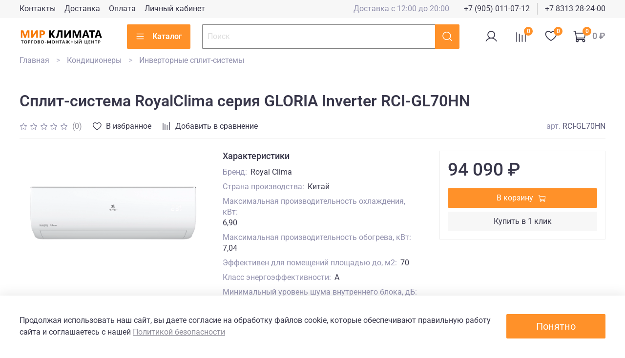

--- FILE ---
content_type: image/svg+xml
request_url: https://static.insales-cdn.com/files/1/4183/21262423/original/Group_1.svg
body_size: 4832
content:
<svg width="202" height="50" viewBox="0 0 202 50" fill="none" xmlns="http://www.w3.org/2000/svg">
<path d="M24.0156 28H19.9658V17.1074C19.9658 15.931 20.0166 14.6318 20.1182 13.21H20.0166C19.805 14.3271 19.6146 15.1312 19.4453 15.6221L15.1797 28H11.8281L7.48633 15.749C7.36784 15.4189 7.17741 14.5726 6.91504 13.21H6.80078C6.91081 15.0042 6.96582 16.5785 6.96582 17.9326V28H3.27148V9.79492H9.27637L12.9961 20.5859C13.2923 21.4492 13.5081 22.3167 13.6436 23.1885H13.7197C13.9482 22.1813 14.1895 21.3053 14.4434 20.5605L18.1631 9.79492H24.0156V28ZM44.5312 28H40.6592V17.9961C40.6592 16.8451 40.7015 15.8633 40.7861 15.0508H40.71C40.5322 15.3978 40.2275 15.9014 39.7959 16.5615L32.2803 28H28.1543V9.79492H32.0264V19.8623C32.0264 21.1064 31.9925 21.9401 31.9248 22.3633H31.9756C32.0179 22.2617 32.3311 21.7666 32.915 20.8779L40.1387 9.79492H44.5312V28ZM52.8213 21.7285V28H48.7207V9.79492H55.1445C59.7318 9.79492 62.0254 11.7288 62.0254 15.5967C62.0254 17.4248 61.3652 18.9059 60.0449 20.04C58.7331 21.1657 56.9769 21.7285 54.7764 21.7285H52.8213ZM52.8213 12.9434V18.6182H54.4336C56.6172 18.6182 57.709 17.6618 57.709 15.749C57.709 13.8786 56.6172 12.9434 54.4336 12.9434H52.8213Z" fill="#F77600"/>
<path d="M87.0098 28H81.8301L76.5234 20.0908C76.4219 19.9385 76.2611 19.6042 76.041 19.0879H75.9775V28H71.877V9.79492H75.9775V18.4023H76.041C76.1426 18.1654 76.3118 17.8268 76.5488 17.3867L81.5762 9.79492H86.4639L80.1162 18.4785L87.0098 28ZM104.517 28H100.416V13.21H96.7725C95.7907 20.1839 94.8724 24.4368 94.0176 25.9688C93.1628 27.4922 91.8636 28.2539 90.1201 28.2539C89.3838 28.2539 88.6475 28.1354 87.9111 27.8984V24.623C88.402 24.7923 88.8252 24.877 89.1807 24.877C89.5277 24.877 89.8324 24.7669 90.0947 24.5469C90.3656 24.3268 90.6618 23.7428 90.9834 22.7949C91.305 21.847 91.6901 20.2135 92.1387 17.8945C92.5957 15.5671 93.0316 12.8672 93.4463 9.79492H104.517V28ZM125.07 28H121.198V17.9961C121.198 16.8451 121.241 15.8633 121.325 15.0508H121.249C121.071 15.3978 120.767 15.9014 120.335 16.5615L112.819 28H108.693V9.79492H112.565V19.8623C112.565 21.1064 112.532 21.9401 112.464 22.3633H112.515C112.557 22.2617 112.87 21.7666 113.454 20.8779L120.678 9.79492H125.07V28ZM150.004 28H145.954V17.1074C145.954 15.931 146.005 14.6318 146.106 13.21H146.005C145.793 14.3271 145.603 15.1312 145.434 15.6221L141.168 28H137.816L133.475 15.749C133.356 15.4189 133.166 14.5726 132.903 13.21H132.789C132.899 15.0042 132.954 16.5785 132.954 17.9326V28H129.26V9.79492H135.265L138.984 20.5859C139.281 21.4492 139.496 22.3167 139.632 23.1885H139.708C139.937 22.1813 140.178 21.3053 140.432 20.5605L144.151 9.79492H150.004V28ZM170.151 28H165.683L164.388 23.9502H157.913L156.631 28H152.188L158.814 9.79492H163.677L170.151 28ZM163.448 20.8018L161.493 14.6826C161.349 14.2256 161.248 13.6797 161.188 13.0449H161.087C161.045 13.5781 160.939 14.1071 160.77 14.6318L158.789 20.8018H163.448ZM183.71 13.1338H178.518V28H174.404V13.1338H169.237V9.79492H183.71V13.1338ZM200.62 28H196.151L194.856 23.9502H188.382L187.1 28H182.656L189.283 9.79492H194.146L200.62 28ZM193.917 20.8018L191.962 14.6826C191.818 14.2256 191.716 13.6797 191.657 13.0449H191.556C191.513 13.5781 191.408 14.1071 191.238 14.6318L189.258 20.8018H193.917Z" fill="black"/>
<path d="M9.70365 35.3828H7.49076V42H6.21244V35.3828H4.00492V34.2979H9.70365V35.3828ZM14.754 42.1289C13.644 42.1289 12.7541 41.769 12.0845 41.0493C11.4185 40.3296 11.0855 39.3932 11.0855 38.2402C11.0855 37.0013 11.4257 36.013 12.106 35.2754C12.7864 34.5378 13.7102 34.1689 14.8775 34.1689C15.9589 34.1689 16.829 34.527 17.4879 35.2432C18.1503 35.9593 18.4815 36.8957 18.4815 38.0522C18.4815 39.3091 18.1431 40.3027 17.4664 41.0332C16.7896 41.7637 15.8855 42.1289 14.754 42.1289ZM14.8131 35.2915C14.1077 35.2915 13.533 35.5547 13.0889 36.0811C12.6485 36.6074 12.4283 37.3003 12.4283 38.1597C12.4283 39.0155 12.6431 39.7048 13.0728 40.2275C13.5025 40.7503 14.0647 41.0117 14.7594 41.0117C15.497 41.0117 16.0789 40.7629 16.505 40.2651C16.9311 39.7674 17.1441 39.071 17.1441 38.1758C17.1441 37.2555 16.9364 36.5448 16.5211 36.0435C16.1093 35.5422 15.54 35.2915 14.8131 35.2915ZM22.3771 39.207V42H21.1041V34.2979H23.4405C24.325 34.2979 25.0107 34.5037 25.4977 34.9155C25.9847 35.3273 26.2281 35.9074 26.2281 36.6558C26.2281 37.4041 25.9739 38.0164 25.4654 38.4927C24.957 38.9689 24.2695 39.207 23.4029 39.207H22.3771ZM22.3771 35.3506V38.165H23.2042C23.7521 38.165 24.1692 38.0379 24.4557 37.7837C24.7421 37.5295 24.8854 37.1714 24.8854 36.7095C24.8854 35.8035 24.359 35.3506 23.3063 35.3506H22.3771ZM33.0133 35.4043H30.027V42H28.7487V34.2979H33.0133V35.4043ZM38.2785 42.1289C37.1685 42.1289 36.2787 41.769 35.6091 41.0493C34.9431 40.3296 34.6101 39.3932 34.6101 38.2402C34.6101 37.0013 34.9502 36.013 35.6306 35.2754C36.3109 34.5378 37.2347 34.1689 38.4021 34.1689C39.4834 34.1689 40.3535 34.527 41.0124 35.2432C41.6748 35.9593 42.0061 36.8957 42.0061 38.0522C42.0061 39.3091 41.6677 40.3027 40.9909 41.0332C40.3142 41.7637 39.41 42.1289 38.2785 42.1289ZM38.3376 35.2915C37.6322 35.2915 37.0575 35.5547 36.6135 36.0811C36.173 36.6074 35.9528 37.3003 35.9528 38.1597C35.9528 39.0155 36.1677 39.7048 36.5974 40.2275C37.0271 40.7503 37.5892 41.0117 38.2839 41.0117C39.0215 41.0117 39.6034 40.7629 40.0295 40.2651C40.4556 39.7674 40.6687 39.071 40.6687 38.1758C40.6687 37.2555 40.461 36.5448 40.0456 36.0435C39.6338 35.5422 39.0645 35.2915 38.3376 35.2915ZM44.6287 42V34.2979H47.0725C47.8173 34.2979 48.4063 34.4608 48.8396 34.7866C49.2764 35.1125 49.4949 35.5368 49.4949 36.0596C49.4949 36.4964 49.3713 36.876 49.1243 37.1982C48.8772 37.5205 48.5352 37.7497 48.0984 37.8857V37.9072C48.6283 37.9681 49.0509 38.165 49.366 38.498C49.6846 38.8275 49.844 39.2572 49.844 39.7871C49.844 40.446 49.5844 40.9795 49.0652 41.3877C48.546 41.7959 47.8907 42 47.0994 42H44.6287ZM45.9016 35.3237V37.5151H46.7287C47.1728 37.5151 47.5201 37.4113 47.7707 37.2036C48.025 36.9924 48.1521 36.6951 48.1521 36.312C48.1521 35.6532 47.7117 35.3237 46.8308 35.3237H45.9016ZM45.9016 38.541V40.9795H46.9919C47.4682 40.9795 47.8352 40.8703 48.093 40.6519C48.3544 40.4299 48.4851 40.1255 48.4851 39.7388C48.4851 38.9403 47.9319 38.541 46.8254 38.541H45.9016ZM55.6624 42.1289C54.5524 42.1289 53.6625 41.769 52.993 41.0493C52.3269 40.3296 51.9939 39.3932 51.9939 38.2402C51.9939 37.0013 52.3341 36.013 53.0144 35.2754C53.6948 34.5378 54.6186 34.1689 55.7859 34.1689C56.8673 34.1689 57.7374 34.527 58.3963 35.2432C59.0587 35.9593 59.3899 36.8957 59.3899 38.0522C59.3899 39.3091 59.0515 40.3027 58.3748 41.0332C57.698 41.7637 56.7939 42.1289 55.6624 42.1289ZM55.7215 35.2915C55.0161 35.2915 54.4414 35.5547 53.9973 36.0811C53.5569 36.6074 53.3367 37.3003 53.3367 38.1597C53.3367 39.0155 53.5515 39.7048 53.9812 40.2275C54.4109 40.7503 54.9731 41.0117 55.6678 41.0117C56.4054 41.0117 56.9873 40.7629 57.4134 40.2651C57.8395 39.7674 58.0525 39.071 58.0525 38.1758C58.0525 37.2555 57.8448 36.5448 57.4295 36.0435C57.0177 35.5422 56.4484 35.2915 55.7215 35.2915ZM64.7679 39.4541H61.8353V38.5356H64.7679V39.4541ZM75.9198 42H74.6522V37.0156C74.6522 36.6074 74.6773 36.1079 74.7274 35.5171H74.7059C74.6271 35.8537 74.5573 36.0954 74.4964 36.2422L72.1976 42H71.3168L69.0126 36.2852C68.9481 36.1169 68.8801 35.8608 68.8085 35.5171H68.787C68.8156 35.825 68.8299 36.3281 68.8299 37.0264V42H67.6483V34.2979H69.4476L71.4725 39.4272C71.6265 39.8211 71.7268 40.1147 71.7733 40.3081H71.8002C71.9326 39.9035 72.0401 39.6027 72.1224 39.4058L74.1849 34.2979H75.9198V42ZM82.2055 42.1289C81.0954 42.1289 80.2056 41.769 79.536 41.0493C78.87 40.3296 78.537 39.3932 78.537 38.2402C78.537 37.0013 78.8772 36.013 79.5575 35.2754C80.2379 34.5378 81.1617 34.1689 82.329 34.1689C83.4104 34.1689 84.2805 34.527 84.9394 35.2432C85.6018 35.9593 85.933 36.8957 85.933 38.0522C85.933 39.3091 85.5946 40.3027 84.9179 41.0332C84.2411 41.7637 83.337 42.1289 82.2055 42.1289ZM82.2645 35.2915C81.5591 35.2915 80.9844 35.5547 80.5404 36.0811C80.1 36.6074 79.8798 37.3003 79.8798 38.1597C79.8798 39.0155 80.0946 39.7048 80.5243 40.2275C80.954 40.7503 81.5162 41.0117 82.2108 41.0117C82.9485 41.0117 83.5303 40.7629 83.9564 40.2651C84.3826 39.7674 84.5956 39.071 84.5956 38.1758C84.5956 37.2555 84.3879 36.5448 83.9726 36.0435C83.5608 35.5422 82.9914 35.2915 82.2645 35.2915ZM94.7431 42H93.4594V38.6592H89.8339V42H88.5556V34.2979H89.8339V37.5366H93.4594V34.2979H94.7431V42ZM102.796 35.3828H100.583V42H99.3047V35.3828H97.0971V34.2979H102.796V35.3828ZM110.709 42H109.307L108.614 40.0396H105.585L104.919 42H103.522L106.407 34.2979H107.846L110.709 42ZM108.276 38.9976L107.207 35.9253C107.175 35.825 107.141 35.6639 107.105 35.4419H107.084C107.051 35.646 107.015 35.8071 106.976 35.9253L105.918 38.9976H108.276ZM122.57 42H120.932L118.225 38.5142C118.149 38.4139 118.09 38.3244 118.047 38.2456H118.026V42H116.791V38.2456H116.769C116.723 38.3351 116.663 38.4246 116.592 38.5142L113.885 42H112.241L115.507 37.9932L112.472 34.2979H114.014L116.565 37.585C116.647 37.6888 116.715 37.7891 116.769 37.8857H116.791V34.2979H118.026V37.8857H118.047C118.094 37.7962 118.162 37.696 118.252 37.585L120.803 34.2979H122.339L119.31 37.9932L122.57 42ZM130.843 42H129.559V38.6592H125.934V42H124.655V34.2979H125.934V37.5366H129.559V34.2979H130.843V42ZM141.232 42H139.959V34.2979H141.232V42ZM133.954 42V34.2979H135.227V37.397H136.543C137.359 37.397 137.995 37.5868 138.45 37.9663C138.905 38.3459 139.132 38.8866 139.132 39.5884C139.132 40.3332 138.892 40.9222 138.412 41.3555C137.936 41.7852 137.286 42 136.463 42H133.954ZM135.227 38.4336V40.958H136.334C136.799 40.958 137.157 40.8452 137.408 40.6196C137.662 40.394 137.789 40.0789 137.789 39.6743C137.789 38.8472 137.304 38.4336 136.334 38.4336H135.227ZM150.88 42H149.65V36.8706C149.65 36.4087 149.668 36.0828 149.704 35.8931H149.672C149.611 36.0542 149.536 36.2028 149.446 36.3389L145.751 42H144.349V34.2979H145.584V39.1963C145.584 39.7585 145.57 40.1255 145.541 40.2974H145.563C145.634 40.1541 145.727 39.9966 145.842 39.8247L149.408 34.2979H150.88V42ZM149.763 31.8594C149.706 32.3965 149.484 32.8208 149.097 33.1323C148.714 33.4403 148.232 33.5942 147.652 33.5942C147.058 33.5942 146.572 33.4403 146.196 33.1323C145.824 32.8208 145.62 32.3965 145.584 31.8594H146.621C146.671 32.5111 147.02 32.8369 147.668 32.8369C147.955 32.8369 148.191 32.751 148.377 32.5791C148.567 32.4072 148.683 32.1673 148.726 31.8594H149.763ZM165.487 44.084H164.343V42H158.241V34.2979H159.52V40.8828H163.145V34.2979H164.429V40.8828H165.487V44.084ZM172.337 42H168.013V34.2979H172.165V35.3828H169.291V37.5635H171.939V38.6431H169.291V40.9204H172.337V42ZM181.104 42H179.82V38.6592H176.195V42H174.916V34.2979H176.195V37.5366H179.82V34.2979H181.104V42ZM189.157 35.3828H186.944V42H185.665V35.3828H183.458V34.2979H189.157V35.3828ZM192.767 39.207V42H191.495V34.2979H193.831C194.715 34.2979 195.401 34.5037 195.888 34.9155C196.375 35.3273 196.619 35.9074 196.619 36.6558C196.619 37.4041 196.364 38.0164 195.856 38.4927C195.347 38.9689 194.66 39.207 193.793 39.207H192.767ZM192.767 35.3506V38.165H193.595C194.142 38.165 194.56 38.0379 194.846 37.7837C195.133 37.5295 195.276 37.1714 195.276 36.7095C195.276 35.8035 194.749 35.3506 193.697 35.3506H192.767Z" fill="black"/>
</svg>
